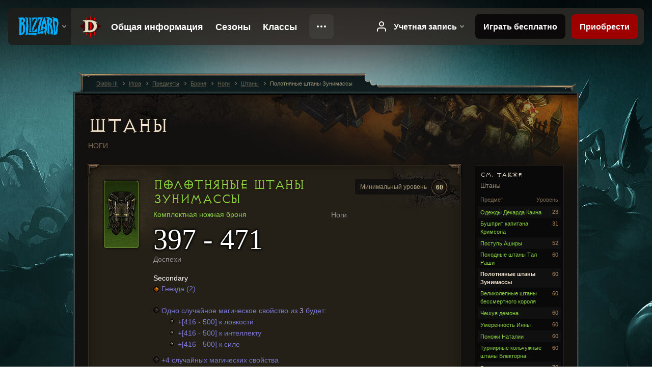

--- FILE ---
content_type: text/html;charset=UTF-8
request_url: https://eu.diablo3.blizzard.com/ru-ru/item/zunimassas-cloth-P2_Unique_Pants_04
body_size: 7429
content:
<!DOCTYPE html>
<html xmlns="http://www.w3.org/1999/xhtml" xml:lang="ru-ru" lang="ru-ru">
<head xmlns:og="http://ogp.me/ns#" xmlns:fb="http://ogp.me/ns/fb#">
<script type="text/javascript">
//<![CDATA[
var BlzCookieConsent = {
host: "blizzard.com",
onetrustScriptUrl: "https://cdn.cookielaw.org/scripttemplates/otSDKStub.js",
onetrustDomainScript: "22011b0f-2c46-49a3-a7bf-5f98a4d4da65",
cookieInfoUrlPattern: "/cookies/?$"
}
//]]>
</script>
<script type="text/javascript" src="/static/js/libs/cookie-consent-filter-compat.js?v=58-137" defer></script>
<script>
//<![CDATA[
var dataLayer = dataLayer|| [];
dataLayer.push({
"authenticated": "0" });
(function(w,d,s,l,i){w[l]=w[l]||[];w[l].push({"gtm.start":new Date().getTime(),event:"gtm.js"});var f=d.getElementsByTagName(s)[0], j=d.createElement(s),dl=l!="dataLayer"?"&amp;l="+l:"";j.async=true;j.src=
"//www.googletagmanager.com/gtm.js?id="+i+dl;f.parentNode.insertBefore(j,f);})
(window,document,"script","dataLayer","GTM-TVHPB9J");
//]]>
</script>
<meta http-equiv="imagetoolbar" content="false" />
<meta http-equiv="X-UA-Compatible" content="IE=edge,chrome=1" />
<title>Полотняные штаны Зунимассы - Игра - Diablo III</title>
<link rel="icon" href="/static/images/icons/favicon.ico?v=58-137" type="image/x-icon" />
<link rel="shortcut icon" href="/static/images/icons/favicon.ico?v=58-137" type="image/x-icon" />
<link rel="stylesheet" type="text/css" media="all" href="/static/local-common/css/common-game-site.min.css?v=58-137" />
<link rel="stylesheet" type="text/css" media="all" href="/static/css/legal/ratings.css?v=58-137" />
<link rel="stylesheet" type="text/css" media="all" href="/static/css/d3.css?v=137" />
<link rel="stylesheet" type="text/css" media="all" href="/static/css/tooltips.css?v=137" />
<link rel="stylesheet" type="text/css" media="all" href="/static/css/db.css?v=58-137" />
<link rel="stylesheet" type="text/css" media="all" href="/static/css/item/detail.css?v=58-137" />
<!--[if IE 6]> <link rel="stylesheet" type="text/css" media="all" href="/static/css/tooltips-ie6.css?v=137" />
<![endif]-->
<script type="text/javascript" src="/static/local-common/js/third-party.js?v=58-137"></script>
<script type="text/javascript" src="/static/local-common/js/common-game-site.min.js?v=58-137"></script>
<meta name="robots" content="" />
<meta name="title" content="Полотняные штаны Зунимассы" />
<meta name="description" content="" />
<meta name="keywords" content="Полотняные штаны Зунимассы, Штаны, Предмет, Ноги, Ноги" />
<meta name="identifier" content="zunimassas-cloth" />
<meta name="type" content="item" />
<meta name="icon" content="https://assets.diablo3.blizzard.com/d3/icons/items/small/p2_unique_pants_04_demonhunter_male.png" />
<meta name="language" content="ru-ru" />
<meta name="twitter:card" content="summary" />
<meta name="twitter:title" content="Полотняные штаны Зунимассы - Игра - Diablo III" />
<meta name="twitter:description" content="&amp;lt;span class=&amp;quot;d3-color-ffc7b377&amp;quot;&amp;gt;Зунимасса считала, что сила рождается в движении, а движение рождается в ногах.&amp;lt;/span&amp;gt;" />
<meta name="twitter:image:src" content="https://assets.diablo3.blizzard.com/d3/icons/items/large/p2_unique_pants_04_demonhunter_male.png" />
<!--[if IE 6]> <script type="text/javascript">
//<![CDATA[
try { document.execCommand('BackgroundImageCache', false, true) } catch(e) {}
//]]>
</script>
<![endif]-->
<script type="text/javascript">
//<![CDATA[
var Core = Core || {},
Login = Login || {};
Core.staticUrl = '/static';
Core.sharedStaticUrl = '/static/local-common';
Core.baseUrl = '/ru-ru';
Core.projectUrl = '';
Core.cdnUrl = 'https://blzmedia-a.akamaihd.net';
Core.supportUrl = 'http://eu.battle.net/support/';
Core.secureSupportUrl = 'https://eu.battle.net/support/';
Core.project = 'd3';
Core.locale = 'ru-ru';
Core.language = 'ru';
Core.region = 'eu';
Core.shortDateFormat = 'dd/MM/yyyy';
Core.dateTimeFormat = 'dd/MM/yyyy HH:mm';
Core.loggedIn = false;
Core.userAgent = 'web';
Login.embeddedUrl = 'https://eu.battle.net/login/login.frag';
var Flash = Flash || {};
Flash.videoPlayer = 'https://blzmedia-a.akamaihd.net/global-video-player/themes/d3/video-player.swf';
Flash.videoBase = 'https://blzmedia-a.akamaihd.net/d3/media/videos';
Flash.ratingImage = 'https://blzmedia-a.akamaihd.net/global-video-player/ratings/d3/ru-ru.jpg';
Flash.expressInstall = 'https://blzmedia-a.akamaihd.net/global-video-player/expressInstall.swf';
Flash.videoBase = 'https://assets.diablo3.blizzard.com/d3/media/videos';
//]]>
</script>
<meta property="fb:app_id" content="155068716934" />
<meta property="og:site_name" content="Diablo III" />
<meta property="og:locale" content="ru_RU" />
<meta property="og:type" content="website" />
<meta property="og:url" content="https://eu.diablo3.blizzard.com/ru-ru" />
<meta property="og:image" content="https://assets.diablo3.blizzard.com/d3/icons/items/large/p2_unique_pants_04_demonhunter_male.png" />
<meta property="og:image" content="https://blzmedia-a.akamaihd.net/battle.net/logos/og-d3.png" />
<meta property="og:image" content="https://blzmedia-a.akamaihd.net/battle.net/logos/og-blizzard.png" />
<meta property="og:title" content="Полотняные штаны Зунимассы" />
<meta property="og:description" content="&lt;span class=&quot;d3-color-ffc7b377&quot;&gt;Зунимасса считала, что сила рождается в движении, а движение рождается в ногах.&lt;/span&gt;" />
<link rel="canonical" href="https://eu.diablo3.blizzard.com/ru-ru" />
<meta property="d3-cloud-provider" content="aws" />
<meta property="d3-app-name" content="d3-site-prod-eu" />
<meta property="d3-app-version" content="9.5.0" />
</head>
<body class="ru-ru db-detail item-detail" itemscope="itemscope" itemtype="http://schema.org/ItemPage" data-legal-country="US">
<noscript><iframe src="https://www.googletagmanager.com/ns.html?id=GTM-TVHPB9J"
height="0" width="0" style="display:none;visibility:hidden"></iframe></noscript>
<blz-nav
locale="ru-ru"
content="d3"
link-prefix="https://diablo3.blizzard.com/"
hidden
>
<script async src="https://navbar.blizzard.com/static/v1/nav.js"></script>
</blz-nav>
<div class="bg-wrapper">
<div class="wrapper">
<div id="main-content"></div>
<div class="body" itemscope="itemscope" itemtype="http://schema.org/WebPageElement">
<div class="body-top">
<div class="body-bot">
	<div class="page-header page-header-db">




	<h2 class="header-2" >			<a href="/ru-ru/item/pants/">
				Штаны
			</a>

			<small>
					Ноги


			</small>
</h2>
	</div>

	<div class="page-body ">
		<div class="item-right">
	<div class="db-mini-nav colors-subtle">

	<div class="db-mini-nav-header">


	<h3 class="header-3" >			См. также
</h3>

			<span class="subtitle">Штаны</span>

		<div class="column-headers">
			<span class="float-right">Уровень</span>
				Предмет
	</div>
	</div>

		<ul>


				<li class="d3-color-green row1" itemprop="relatedLink"  itemscope="itemscope">
					<a href="/ru-ru/artisan/blacksmith/recipe/cains-robes" itemprop="url">
						<span class="name" itemprop="name">Одежды Декарда Каина</span>
							<span class="note">23</span>

	<span class="clear"><!-- --></span>
					</a>
				</li>


				<li class="d3-color-green row2" itemprop="relatedLink"  itemscope="itemscope">
					<a href="/ru-ru/artisan/blacksmith/recipe/captain-crimsons-bowsprit" itemprop="url">
						<span class="name" itemprop="name">Бушприт капитана Кримсона</span>
							<span class="note">31</span>

	<span class="clear"><!-- --></span>
					</a>
				</li>


				<li class="d3-color-green row1" itemprop="relatedLink"  itemscope="itemscope">
					<a href="/ru-ru/artisan/blacksmith/recipe/ashearas-gait" itemprop="url">
						<span class="name" itemprop="name">Поступь Аширы</span>
							<span class="note">52</span>

	<span class="clear"><!-- --></span>
					</a>
				</li>


				<li class="d3-color-green row2" itemprop="relatedLink"  itemscope="itemscope">
					<a href="/ru-ru/item/tal-rashas-stride-P2_Unique_Pants_03" itemprop="url">
						<span class="name" itemprop="name">Походные штаны Тал Раши</span>
							<span class="note">60</span>

	<span class="clear"><!-- --></span>
					</a>
				</li>


				<li class="active row1" itemprop="relatedLink"  itemscope="itemscope">
					<a href="/ru-ru/item/zunimassas-cloth-P2_Unique_Pants_04" itemprop="url">
						<span class="name" itemprop="name">Полотняные штаны Зунимассы</span>
							<span class="note">60</span>

	<span class="clear"><!-- --></span>
					</a>
				</li>


				<li class="d3-color-green row2" itemprop="relatedLink"  itemscope="itemscope">
					<a href="/ru-ru/item/immortal-kings-stature-P2_Unique_Pants_02" itemprop="url">
						<span class="name" itemprop="name">Великолепные штаны бессмертного короля</span>
							<span class="note">60</span>

	<span class="clear"><!-- --></span>
					</a>
				</li>


				<li class="d3-color-green row1" itemprop="relatedLink"  itemscope="itemscope">
					<a href="/ru-ru/artisan/blacksmith/recipe/demons-scale" itemprop="url">
						<span class="name" itemprop="name">Чешуя демона</span>
							<span class="note">60</span>

	<span class="clear"><!-- --></span>
					</a>
				</li>


				<li class="d3-color-green row2" itemprop="relatedLink"  itemscope="itemscope">
					<a href="/ru-ru/item/innas-temperance-Unique_Pants_008_x1" itemprop="url">
						<span class="name" itemprop="name">Умеренность Инны</span>
							<span class="note">60</span>

	<span class="clear"><!-- --></span>
					</a>
				</li>


				<li class="d3-color-green row1" itemprop="relatedLink"  itemscope="itemscope">
					<a href="/ru-ru/item/natalyas-leggings-P2_Unique_Pants_01" itemprop="url">
						<span class="name" itemprop="name">Поножи Наталии</span>
							<span class="note">60</span>

	<span class="clear"><!-- --></span>
					</a>
				</li>


				<li class="d3-color-green row2" itemprop="relatedLink"  itemscope="itemscope">
					<a href="/ru-ru/item/blackthornes-jousting-mail-Unique_Pants_013_x1" itemprop="url">
						<span class="name" itemprop="name">Турнирные кольчужные штаны Блекторна</span>
							<span class="note">60</span>

	<span class="clear"><!-- --></span>
					</a>
				</li>


				<li class="d3-color-green row1" itemprop="relatedLink"  itemscope="itemscope">
					<a href="/ru-ru/artisan/blacksmith/recipe/demons-plate" itemprop="url">
						<span class="name" itemprop="name">Броня демона</span>
							<span class="note">70</span>

	<span class="clear"><!-- --></span>
					</a>
				</li>


				<li class="d3-color-green row2" itemprop="relatedLink"  itemscope="itemscope">
					<a href="/ru-ru/artisan/blacksmith/recipe/captain-crimsons-thrust" itemprop="url">
						<span class="name" itemprop="name">Выпад капитана Кримсона</span>
							<span class="note">70</span>

	<span class="clear"><!-- --></span>
					</a>
				</li>


				<li class="d3-color-green row1" itemprop="relatedLink"  itemscope="itemscope">
					<a href="/ru-ru/item/renewal-of-the-invoker-Unique_Pants_Set_12_x1" itemprop="url">
						<span class="name" itemprop="name">Обновление призывателя</span>
							<span class="note">70</span>

	<span class="clear"><!-- --></span>
					</a>
				</li>


				<li class="d3-color-green row2" itemprop="relatedLink"  itemscope="itemscope">
					<a href="/ru-ru/item/jade-harvesters-courage-Unique_Pants_Set_09_x1" itemprop="url">
						<span class="name" itemprop="name">Отвага нефритового жнеца</span>
							<span class="note">70</span>

	<span class="clear"><!-- --></span>
					</a>
				</li>


				<li class="d3-color-green row1" itemprop="relatedLink"  itemscope="itemscope">
					<a href="/ru-ru/item/vyrs-fantastic-finery-Unique_Pants_Set_13_x1" itemprop="url">
						<span class="name" itemprop="name">Пышное убранство Выра</span>
							<span class="note">70</span>

	<span class="clear"><!-- --></span>
					</a>
				</li>


				<li class="d3-color-green row2" itemprop="relatedLink"  itemscope="itemscope">
					<a href="/ru-ru/item/sunwukos-leggings-Unique_Pants_Set_11_x1" itemprop="url">
						<span class="name" itemprop="name">Поножи Сунвуко</span>
							<span class="note">70</span>

	<span class="clear"><!-- --></span>
					</a>
				</li>


				<li class="d3-color-green row1" itemprop="relatedLink"  itemscope="itemscope">
					<a href="/ru-ru/artisan/blacksmith/recipe/cains-habit" itemprop="url">
						<span class="name" itemprop="name">Облачение Декарда Каина</span>
							<span class="note">70</span>

	<span class="clear"><!-- --></span>
					</a>
				</li>


				<li class="d3-color-green row2" itemprop="relatedLink"  itemscope="itemscope">
					<a href="/ru-ru/item/the-shadows-coil-Unique_Pants_Set_14_x1" itemprop="url">
						<span class="name" itemprop="name">Витки тени</span>
							<span class="note">70</span>

	<span class="clear"><!-- --></span>
					</a>
				</li>


				<li class="d3-color-green row1" itemprop="relatedLink"  itemscope="itemscope">
					<a href="/ru-ru/item/weight-of-the-earth-Unique_Pants_Set_15_x1" itemprop="url">
						<span class="name" itemprop="name">Тяжесть земли</span>
							<span class="note">70</span>

	<span class="clear"><!-- --></span>
					</a>
				</li>


				<li class="d3-color-green row2" itemprop="relatedLink"  itemscope="itemscope">
					<a href="/ru-ru/artisan/blacksmith/recipe/ashearas-pace" itemprop="url">
						<span class="name" itemprop="name">Скорость Аширы</span>
							<span class="note">70</span>

	<span class="clear"><!-- --></span>
					</a>
				</li>
		</ul>
	<span class="clear"><!-- --></span>
	</div>
		</div>

		<div class="item-left">

		<div class="db-detail-box colors-subtle item-detail-box icon-size-square">
 


		<div class="detail-icon ">




	<span class="d3-icon d3-icon-item d3-icon-item-large  d3-icon-item-green">
		<span class="icon-item-gradient">
			<span class="icon-item-inner icon-item-default" style="background-image: url(https://assets.diablo3.blizzard.com/d3/icons/items/large/p2_unique_pants_04_demonhunter_male.png); ">
			</span>
		</span>
	</span>
		</div>

			<div class="detail-level">
				<div class="detail-level-inner">
					Минимальный уровень
				</div>
				<span class="detail-level-number">60</span>
			</div>


		<div class="detail-text">

			

	<h2 class="header-2 d3-color-green" >Полотняные штаны Зунимассы</h2>




	<div class="d3-item-properties">




		<ul class="item-type-right">


				<li class="item-slot">Ноги</li>

		</ul>



	<ul class="item-type">
		<li>
			<span class="d3-color-green">Комплектная ножная броня</span>
		</li>
	</ul>
		<ul class="item-armor-weapon item-armor-armor">
			<li class="big"><span class="value">397 - 471</span></li>
			<li>Доспехи</li>
		</ul>



	<div class="item-before-effects"></div>



		<ul class="item-effects">



		<p class="item-property-category">Secondary</p>
			<span class="tooltip-icon-utility"></span> <span class="d3-color-ff6969ff">Гнезда (2)</span><br/>


					<br/>

			<li class="item-effects-choice">
				<span class="d3-color-blue">Одно случайное магическое свойство из <span class="value">3</span> будет:</span>
	<ul>
			<li class="item-no-background">
				<span class="tooltip-icon-bullet"></span> <span class="d3-color-ff6969ff">+[416 - 500] к ловкости</span>
			</li>
			<li class="item-no-background">
				<span class="tooltip-icon-bullet"></span> <span class="d3-color-ff6969ff">+[416 - 500] к интеллекту</span>
			</li>
			<li class="item-no-background">
				<span class="tooltip-icon-bullet"></span> <span class="d3-color-ff6969ff">+[416 - 500] к силе</span>
			</li>
	</ul>
			</li>

	<li class="d3-color-blue"><p><span class="d3-color-ff6969ff">+4 случайных магических свойства</span></p></li>



		</ul>


	<ul class="item-itemset">
			<li class="item-itemset-name"><span class="d3-color-green"><p><span class="d3-color-ff00ff00">Призрак Зунимассы</span></p></span></li>
			<li class="item-itemset-piece indent">
				<a class="d3-color-white tip" href="/ru-ru/item/zunimassas-cloth-P2_Unique_Pants_04">Полотняные штаны Зунимассы</a>
			</li>
				<li class="item-itemset-piece indent">
						<a class="d3-color-gray tip" href="/ru-ru/item/zunimassas-finger-wraps-P2_Unique_Gloves_03">Обмотки для рук Зунимассы</a>
				</li>
				<li class="item-itemset-piece indent">
						<a class="d3-color-gray tip" href="/ru-ru/item/zunimassas-trail-Unique_Boots_013_x1">Путь Зунимассы</a>
				</li>
				<li class="item-itemset-piece indent">
						<a class="d3-color-gray tip" href="/ru-ru/item/zunimassas-vision-Unique_VoodooMask_007_x1">Видение Зунимассы</a>
				</li>
				<li class="item-itemset-piece indent">
						<a class="d3-color-gray tip" href="/ru-ru/item/zunimassas-marrow-Unique_Chest_016_x1">Сущность Зунимассы</a>
				</li>
				<li class="item-itemset-piece indent">
						<a class="d3-color-gray tip" href="/ru-ru/item/zunimassas-string-of-skulls-Unique_Mojo_011_x1">Черепа Зунимассы</a>
				</li>
				<li class="item-itemset-piece indent">
						<a class="d3-color-gray tip" href="/ru-ru/item/zunimassas-pox-Unique_Ring_012_x1">Чума Зунимассы</a>
				</li>
		<span class="d3-color-ff00ff00">(2) Комплект: <br />    <span class="tooltip-icon-bullet"></span> Время существования «Армии фетишей» больше не ограничено, а время восстановления умения уменьшается на 80%.</span><br /><span class="d3-color-ff00ff00">(4) Комплект: <br />    <span class="tooltip-icon-bullet"></span> Урон, получаемый колдуньей и ее питомцами, уменьшается на 3% за каждого живого фетиша.</span><br /><span class="d3-color-ff00ff00">(6) Комплект: <br />    <span class="tooltip-icon-bullet"></span> Противники, пораженные умениями, на использование которых расходуется мана, в течение 8 сек. получают на 15 000% больше урона от питомцев героя.</span><br />
	</ul>


		<ul class="item-extras">
		<li>Account Bound</li>
		</ul>
	<span class="clear"><!-- --></span>
	</div>
		</div>


		<span class="corner tl"></span>
		<span class="corner tr"></span>
		<span class="corner bl"></span>
		<span class="corner br"></span>
	</div>
		<div class="db-flavor-text">
			


	<h3 class="subheader-3" ><span class="d3-color-ffc7b377">Зунимасса считала, что сила рождается в движении, а движение рождается в ногах.</span></h3>

		</div>
		</div>

	<span class="clear"><!-- --></span>
	</div>


<span class="clear"><!-- --></span>
<div class="social-media-container no-font-boost">
<h2 class="social-media-title">Будем на связи!</h2>
<ul class="social-media">
<li class="atom-feed">
<a href="/ru-ru" target="_blank"></a>
</li>
<li class="facebook">
<a href="https://www.facebook.com/Diablo.eu" title=""></a>
</li>
<li class="twitter">
<a href="http://twitter.com/Diablo_ru" title=""></a>
</li>
<li class="youtube">
<a href="http://www.youtube.com/Diabloru" title=""></a>
</li>
<li class="reddit">
<a href="http://www.reddit.com/r/diablo" title="Diablo on reddit"></a>
</li>
<li class="vk">
<a href="http://vk.com/diablo" title="ВКонтакте"></a>
</li>
<span class="clear"><!-- --></span>
</ul>
</div>
<div class="chat-gem-container">
<a href="javascript:;" class="chat-gem" id="chat-gem"></a>
</div>
</div>
</div>
<div class="body-trail">
<ol class="ui-breadcrumb">
<li itemscope="itemscope" itemtype="http://schema.org/SiteNavigationElement">
<a href="/ru-ru/" rel="np" class="breadcrumb-arrow" itemprop="url">
<span class="breadcrumb-text" itemprop="name">Diablo III</span>
</a>
</li>
<li itemscope="itemscope" itemtype="http://schema.org/SiteNavigationElement">
<a href="/ru-ru/game/" rel="np" class="breadcrumb-arrow" itemprop="url">
<span class="breadcrumb-text" itemprop="name">Игра</span>
</a>
</li>
<li itemscope="itemscope" itemtype="http://schema.org/SiteNavigationElement">
<a href="/ru-ru/item/" rel="np" class="breadcrumb-arrow" itemprop="url">
<span class="breadcrumb-text" itemprop="name">Предметы</span>
</a>
</li>
<li itemscope="itemscope" itemtype="http://schema.org/SiteNavigationElement">
<a href="/ru-ru/item/armor/" rel="np" class="breadcrumb-arrow" itemprop="url">
<span class="breadcrumb-text" itemprop="name">Броня</span>
</a>
</li>
<li itemscope="itemscope" itemtype="http://schema.org/SiteNavigationElement">
<a href="/ru-ru/item/legs/" rel="np" class="breadcrumb-arrow" itemprop="url">
<span class="breadcrumb-text" itemprop="name">Ноги</span>
</a>
</li>
<li itemscope="itemscope" itemtype="http://schema.org/SiteNavigationElement">
<a href="/ru-ru/item/pants/" rel="np" class="breadcrumb-arrow" itemprop="url">
<span class="breadcrumb-text" itemprop="name">Штаны</span>
</a>
</li>
<li class="last" itemscope="itemscope" itemtype="http://schema.org/SiteNavigationElement">
<a href="/ru-ru/item/zunimassas-cloth-P2_Unique_Pants_04" rel="np" itemprop="url">
<span class="breadcrumb-text" itemprop="name">Полотняные штаны Зунимассы</span>
</a>
</li>
</ol>
<span class="clear"><!-- --></span>
</div>
</div>
<div class="nav-footer-wrapper">
<blz-nav-footer
legal-title-id="17459"
supported-locales='["en-us", "es-mx", "pt-br", "ja-jp", "de-de", "en-gb", "es-es", "fr-fr", "it-it", "pl-pl", "ru-ru", "ko-kr", "zh-tw"]'
cookies-url="https://www.blizzard.com/cookies"
role="presentation">
<script src="https://navbar.blizzard.com/static/v1/footer.js" async="async"></script>
</blz-nav-footer>
</div>
</div>
</div>
<script>
//<![CDATA[
var xsToken = '';
var supportToken = '';
var jsonSearchHandlerUrl = '\//eu.battle.net';
var Msg = Msg || {};
Msg.support = {
ticketNew: 'Открыт запрос № {0}.',
ticketStatus: 'Запросу № {0} присвоен статус «{1}».',
ticketOpen: 'Открыт',
ticketAnswered: 'Дан ответ',
ticketResolved: 'Разрешен',
ticketCanceled: 'Отменен',
ticketArchived: 'Перемещен в архив',
ticketInfo: 'Уточнить',
ticketAll: 'Все запросы'
};
Msg.cms = {
requestError: 'Ваш запрос не может быть завершен.',
ignoreNot: 'Этот пользователь не в черном списке.',
ignoreAlready: 'Этот пользователь уже в черном списке.',
stickyRequested: 'Отправлена просьба прикрепить тему.',
stickyHasBeenRequested: 'Вы уже отправили просьбу прикрепить эту тему.',
postAdded: 'Сообщение отслеживается',
postRemoved: 'Сообщение больше не отслеживается',
userAdded: 'Сообщения пользователя отслеживаются',
userRemoved: 'Сообщения пользователя больше не отслеживается',
validationError: 'Обязательное поле не заполнено',
characterExceed: 'В сообщении превышено допустимое число символов.',
searchFor: "Поиск по",
searchTags: "Помеченные статьи:",
characterAjaxError: "Возможно, вы вышли из системы. Обновите страницу и повторите попытку.",
ilvl: "Уровень {0}",
shortQuery: "Запрос для поиска должен состоять не менее чем из двух букв.",
editSuccess: "Готово. Перезагрузить страницу?",
postDelete: "Вы точно хотите удалить это сообщение?",
throttleError: "Вы должны подождать некоторое время, прежде чем вы сможете опубликовать новое сообщение."
};
Msg.bml= {
bold: 'Полужирный',
italics: 'Курсив',
underline: 'Подчеркивание',
list: 'Несортированный список',
listItem: 'Список',
quote: 'Цитирование',
quoteBy: 'Размещено {0}',
unformat: 'Отменить форматирование',
cleanup: 'Исправить переносы строки',
code: 'Код',
item: 'Предмет WoW',
itemPrompt: 'Идентификатор предмета:',
url: 'Ссылка',
urlPrompt: 'Ссылка на страницу:'
};
Msg.ui= {
submit: 'Отправить',
cancel: 'Отмена',
reset: 'Сброс',
viewInGallery: 'Галерея',
loading: 'Подождите, пожалуйста.',
unexpectedError: 'Произошла ошибка.',
fansiteFind: 'Найти на…',
fansiteFindType: '{0}: поиск на…',
fansiteNone: 'Нет доступных сайтов.',
flashErrorHeader: 'Необходимо установить Adobe Flash Player.',
flashErrorText: 'Загрузить Adobe Flash Player',
flashErrorUrl: 'http://get.adobe.com/flashplayer/',
save: 'Сохранить'
};
Msg.grammar= {
colon: '{0}:',
first: 'Первая стр.',
last: 'Последняя стр.',
ellipsis: '…'
};
Msg.fansite= {
achievement: 'Достижение',
character: 'Персонаж',
faction: 'Фракция',
'class': 'Класс',
object: 'Объект',
talentcalc: 'Таланты',
skill: 'Профессия',
quest: 'Задание',
spell: 'Заклинания',
event: 'Событие',
title: 'Звание',
arena: 'Команда Арены',
guild: 'Гильдия',
zone: 'Территория',
item: 'Предмет',
race: 'Раса',
npc: 'НПС',
pet: 'Питомец'
};
Msg.search= {
noResults: 'Нет результатов для отображения',
kb: 'Поддержка',
post: 'Форумы',
article: 'Статьи',
static: 'Материалы',
wowcharacter: 'Персонаж',
wowitem: 'Предмет',
wowguild: 'Гильдии',
wowarenateam: 'Команды Арены',
url: 'Вам может быть интересно',
friend: 'Друзья',
product: 'Продукция',
other: 'Другое'
};
//]]>
</script>
<script type="text/javascript" src="/static/js/libs/toolkit-modal.js?v=137"></script>
<script type="text/javascript" src="/static/js/d3.js?v=137"></script>
<script type="text/javascript" src="/static/js/navbar.js?v=137"></script>
<script type="text/javascript">
//<![CDATA[
$(function(){
Tooltip.maxWidth = 350;
});
//]]>
</script>
<script type="text/javascript" src="/static/js/blog/responsive-blog-design.min.js?v=137"></script>
<script type="text/javascript" src="/static/js/db.js?v=58-137"></script>
<script type="text/javascript" src="/static/js/item/detail.js?v=58-137"></script>
<div id="modal" class="modal hide">
<div class="modal-content">
<div class="modal__media"></div>
<div class="modal-corner modal-corner-top-left"></div>
<div class="modal-corner modal-corner-top-right"></div>
<div class="modal-corner modal-corner-bottom-left"></div>
<div class="modal-corner modal-corner-bottom-right"></div>
<div class="modal-border modal-border-top"></div>
<div class="modal-border modal-border-right"></div>
<div class="modal-border modal-border-bottom"></div>
<div class="modal-border modal-border-left"></div>
<div class="modal-controls">
<div class="prev arrow-tab modal-navigation"><div class="heroes-arrow"></div></div>
<div class="next arrow-tab modal-navigation"><div class="heroes-arrow"></div></div>
</div>
<span class="media-btn close">×</span>
</div>
</div>
</body>
</html>